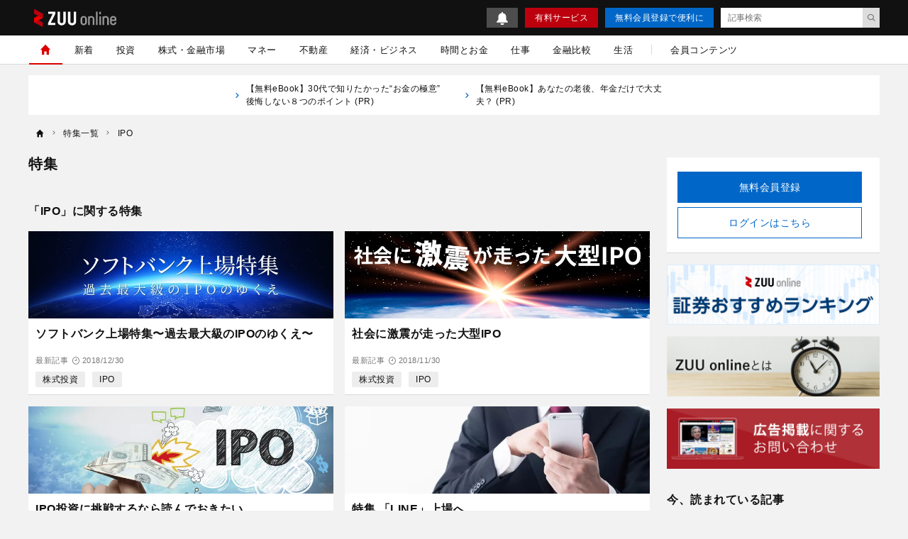

--- FILE ---
content_type: text/html; charset=UTF-8
request_url: https://zuuonline.com/features/tags/ipo
body_size: 14879
content:
<!DOCTYPE html><html lang="ja"><head prefix="og: http://ogp.me/ns# fb: http://ogp.me/ns/fb# article: http://ogp.me/ns/article#"><style>.async-hide {opacity: 0 !important}</style><script type="text/javascript">
(function (a, s, y, n, c, h, i, d, e) {
s.className += ' ' + y;
    h.end = i = function () { s.className = s.className.replace(RegExp(' ?' + y), '') };
    (a[n] = a[n] || []).hide = h; setTimeout(function () { i(); h.end = null }, c);
})(window, document.documentElement, 'async-hide', 'dataLayer', 4000, { 'GTM-N8RMNFT': true });
</script><script type="text/javascript">
(function(w,d,s,l,i){w[l]=w[l]||[];w[l].push({'gtm.start':new Date().getTime(),event:'gtm.js'});var f=d.getElementsByTagName(s)[0],j=d.createElement(s),dl=l!='dataLayer'?'&l='+l:'';j.async=true;j.src='https://www.googletagmanager.com/gtm.js?id='+i+dl;f.parentNode.insertBefore(j,f);})(window,document,'script','dataLayer','GTM-N8RMNFT');
</script><meta charset="utf-8"><meta http-equiv="X-UA-Compatible" content="IE=edge"><meta http-equiv="x-dns-prefetch-control" content="on"><meta name="viewport" content="width=device-width,initial-scale=1"><meta name="description" content="タグ「IPO」の記事一覧です。 |1ページ目"><meta name="keywords" content="ZUU online,ズー,経済,金融,株式,為替,富裕層,資産運用,保険,不動産,相続,事業承継,海外移住,ZOO,ZUU,IPO"><meta name="author" content="ZUU online 編集部"><meta name="referrer" content="no-referrer-when-downgrade"><meta property="fb:app_id" content="103648830348049"><meta property="fb:pages" content="268873869898517"><meta property="og:type" content="article"><meta property="og:site_name" content="ZUU online"><meta property="og:title" content="タグ「IPO」の記事一覧 | ZUU online"><meta property="og:url" content="https://zuuonline.com/tags/ipo"><meta property="og:image" content="https://cdn.zuuonline.com/assets/images/ogp.jpg"><meta property="og:description" content="タグ「IPO」の記事一覧です。 |1ページ目"><meta name="twitter:card" content="summary_large_image"><meta name="twitter:site" content="ZUU online"><meta name="twitter:creator" content="ZUU online 編集部"><meta name="twitter:title" content="タグ「IPO」の記事一覧 | ZUU online"><meta name="twitter:description" content="タグ「IPO」の記事一覧です。 |1ページ目"><meta name="twitter:image:src" content="https://cdn.zuuonline.com/assets/images/ogp.jpg"><link rel="alternate" type="application/rss+xml" title="RSS" href="/rss/"><title>タグ「IPO」の記事一覧 | ZUU online</title><meta name="robots" content="index, follow"><link rel="preload" as="font" type="font/woff2" crossorigin="anonymous" href="https://cdn.zuuonline.com/assets/fonts/iconfonts.woff2?73b9ad34fcc1fc1be26001cba70a0a59"><link rel="apple-touch-icon" sizes="180x180" href="https://cdn.zuuonline.com/assets/icons/apple-touch-icon.png"><link rel="icon" type="image/png" sizes="32x32" href="https://cdn.zuuonline.com/assets/icons/favicon-32x32.png"><link rel="icon" type="image/png" sizes="16x16" href="https://cdn.zuuonline.com/assets/icons/favicon-16x16.png"><link rel="shortcut icon" type="image/x-icon" href="https://cdn.zuuonline.com/assets/icons/favicon.ico"><link rel="manifest" href="https://cdn.zuuonline.com/assets/icons/manifest.json"><link rel="mask-icon" href="https://cdn.zuuonline.com/assets/icons/safari-pinned-tab.svg" color="#ed0000"><meta name="msapplication-TileColor" content="#ffffff"><meta name="msapplication-TileImage" content="https://cdn.zuuonline.com/assets/icons/mstile-144x144.png"><meta name="msapplication-config" content="https://cdn.zuuonline.com/assets/icons/browserconfig.xml"><meta name="theme-color" content="#ffffff"><script type="text/javascript">

window.ace = JSON.parse("{\"appVersion\":\"\",\"isAndroid\":false,\"isAndroidApp\":false,\"isApp\":false,\"isGoogleBot\":false,\"isIOS\":false,\"isIPad\":false,\"isIPhone\":false,\"isIosApp\":false,\"isMobile\":false,\"isTablet\":false}");


var aceDispatcher = {
  data: [],
  add: function(s, arg) {
    aceDispatcher.data.push(
      {name: s, value: arg}
    );
  },
};
window.aceDispatcher = aceDispatcher;


window.aceDispatcher.add('getUserDevice', JSON.parse("{\"appVersion\":\"\",\"isAndroid\":false,\"isAndroidApp\":false,\"isApp\":false,\"isGoogleBot\":false,\"isIOS\":false,\"isIPad\":false,\"isIPhone\":false,\"isIosApp\":false,\"isMobile\":false,\"isTablet\":false}"));
</script><link href="https://cdn.zuuonline.com/assets/css/app.css?e731375ffaf5aad762f5e85081a579356100a73e" rel="stylesheet" type="text/css"> <script type="text/javascript" src="https://ats-wrapper.privacymanager.io/ats-modules/c33c0a88-858e-41c6-b5a5-696257143a65/ats.js"></script></head><body id="zuuonline"><noscript><iframe src="https://www.googletagmanager.com/ns.html?id=GTM-N8RMNFT" height="0" width="0" style="display:none;visibility:hidden"></iframe></noscript><div class="l-container"><header class="header-section js-header"><div class="inner"><div id="brand_logo" class="brandLogo"><a href="https://zuuonline.com/"><img src="https://cdn.zuuonline.com/assets/images/media_logo.svg" alt="ZUU online" width="116" height="25"><span class="_screenreader">ZUU online</span></a></div><button id="header_hamburger" class="header-hamburger-button js-menu-button _show-dt" type="button"><i class="icons-close close"></i><i class="icons-hamburger hamburger"></i></button><div class="btn-small-list"><a id="zo_header_small_bell" class="btn-small-bell" href="/notifications"><img src="https://cdn.zuuonline.com/assets/images/icon_bell.svg" alt="お知らせ"></a><a id="zo_header_guide_paid_service" class="btn-small -primary _hidden-dt" href="/members">有料サービス</a><a id="zo_header_free_registration" class="btn-small -secondary" href="/auth/signup">無料会員登録で便利に</a><form class="header-article-search" action="/articles/search" method="GET" autocomplete="off"><input type="text" name="q" placeholder="記事検索" value=""><button id="btn_search_submit" type="submit"><i class="icons-search"></i></button></form></div></div></header><div class="overlay-search-box js-overlay-search-box"><div class="inner"><form class="header-search-box" action="/articles/search" method="GET" autocomplete="off"><input class="input" type="text" name="q" placeholder="キーワードを入力" value=""><button class="button" type="submit"><i class="icons-search"></i></button></form></div></div><nav class="global-navigation js-global-navigation"><div class="fixedBox"><div class="wrapper"><ul class="global-navigation-categories -root"><li class="heading _show-dt"><div class="btn-small-list -sp"><a id="zo_header_pay_registration" class="btn-small -primary -members" href="/members">有料サービス</a><a id="authLoginMobile" class="btn-small -secondary" href="/auth/login">ログイン</a></div></li><li class="heading searchbox"><form class="_mb-24 hbgmenu" action="/articles/search" method="GET" autocomplete="off"><div class="search-box"><input name="q" type="text" size="1" placeholder="キーワードを入力" value=""><button type="submit" size="1"><i class="icons-search"></i></button></div></form></li>
<li class="category -home -single _hidden-dt -active"> <a id="globalNavigationHome" class="link" href="/"> <i class="icons-home"></i> <i class="icons-chevron-right _show-dt"></i> </a></li>
<li class="category"> <a id="globalNavigationNew" class="link" href="/index/new">新着</a></li>
<li class="class _show-dt">カテゴリ</li>
<li class="category"> <a id="globalNavigationInvestment" class="link" href="/categories/investment">投資</a>
<div class="categories">
<ul class="global-navigation-categories -children">
    <li class="category"><a id="globalNavigationInvestmentStart" class="link" href="/categories/investment-start">投資始め方</a></li>
    <li class="category"><a id="globalNavigationInvestmentBasic" class="link" href="/categories/investment-basic">投資初心者</a></li>
    <li class="category"><a id="globalNavigationInvestmentColumn" class="link" href="/categories/investment-column">市況</a></li>
</ul>
</div>
</li>
<li class="category"> <a id="globalNavigationMarket" class="link" href="/categories/market">株式・金融市場</a>
<div class="categories">
<ul class="global-navigation-categories -children">
    <li class="category"><a id="globalNavigationMarketZuuNews" class="link" href="/categories/zuu-news">ニュース</a>
    </li>
    <li class="category"><a id="globalNavigationMarketOutlook" class="link" href="/categories/market-outlook">株式相場・株式レポート</a></li>
    <li class="category"><a id="globalNavigationMarketAnalysis" class="link" href="/categories/market-analysis">株価・株式市場</a></li>
</ul>
</div>
</li>
<li class="category"> <a id="globalNavigationWealthManagement" class="link" href="/categories/wealth-management">マネー</a>
<div class="categories">
<ul class="global-navigation-categories -children">
    <li class="category"><a id="globalNavigationWealthManagementMoneyValue" class="link" href="/categories/money-value">節約・節税・株式優待</a></li>
    <li class="category"><a id="globalNavigationWealthManagementLoan" class="link" href="/categories/loan">住宅ローン・カードローン</a></li>
    <li class="category"><a id="globalNavigationWealthManagementMoneyPrepare" class="link" href="/categories/money-prepare">年金、退職金、保険</a></li>
    <li class="category"><a id="globalNavigationWealthManagementSouzoku" class="link" href="/categories/souzoku">遺産相続・事業承継</a></li>
    <li class="category"><a id="globalNavigationWealthManagementMoneySave" class="link" href="/categories/money-save">貯金・クレジットカード</a></li>
    <li class="category"><a id="globalNavigationWealthManagementIncomeDeducation" class="link" href="/categories/income-deduction">所得控除</a></li>
</ul>
</div>
</li>
<li class="category"> <a id="globalNavigationProperty" class="link" href="/categories/property">不動産</a>
<div class="categories">
<ul class="global-navigation-categories -children">
    <li class="category"><a id="globalNavigationPropertyRealestateTrade" class="link" href="/categories/realestate-trade">戸建・マンション</a></li>
    <li class="category"><a id="globalNavigationPropertyRealestateInvestment" class="link" href="/categories/realestate-investment">不動産投資</a></li>
    <li class="category"><a id="globalNavigationPropertyOverseasRealEstate" class="link" href="/categories/overseas-real-estate">海外不動産投資</a></li>
</ul>
</div>
</li>
<li class="category"> <a id="globalNavigationBusinessEconomy" class="link" href="/categories/business-economy">経済・ビジネス</a>
<div class="categories">
<ul class="global-navigation-categories -children">
    <li class="category"><a id="globalNavigationBusinessEconomyJapan" class="link" href="/categories/japan">日本経済</a></li>
    <li class="category"><a id="globalNavigationBusinessEconomyChinaKorea" class="link" href="/categories/china-korea">中国経済</a></li>
    <li class="category"><a id="globalNavigationBusinessEconomyEuropeUsa" class="link" href="/categories/europe-usa">欧米</a></li>
    <li class="category"><a id="globalNavigationBusinessEconomyWorld" class="link" href="/categories/world">世界経済</a></li>
    <li class="category"><a id="globalNavigationBusinessEconomyRealEstateTech" class="link" href="/categories/real-estate-tech">不動産テック</a></li>
    <li class="category"><a id="globalNavigationBusinessEconomyFintech" class="link" href="/categories/fintech">FinTech</a></li>
</ul>
</div>
</li>
<li class="category -single"> <a id="globalNavigationTime" class="link" href="/categories/time">時間とお金</a></li>
<li class="category"> <a id="globalNavigation" class="link" href="/categories/career">仕事</a>
<div class="categories">
<ul class="global-navigation-categories -children">
    <li class="category"><a id="globalNavigationTimeCareerWorkplace" class="link" href="/categories/career-workplace">職場</a></li>
    <li class="category"><a id="globalNavigationTimeCareerChange" class="link" href="/categories/career-change">転職</a></li>
    <li class="category"><a id="globalNavigationTimeCareerEducation" class="link" href="/categories/career-education">教育</a></li>
    <li class="category"><a id="globalNavigationTimeCareerGlobal" class="link" href="/categories/career-global">海外</a></li>
</ul>
</div>
</li>
<li class="category"> <a id="globalNavigationMarket" class="link" href="/finance-comparison/securities">金融比較</a>
<div class="categories">
<ul class="global-navigation-categories -children">
    <li class="category"><a id="globalNavigationFdbSecaccount" class="link" href="/finance-comparison/securities">証券口座</a></li>
</ul>
</div>
</li>
<li class="category"> <a id="globalNavigationExecutiveLife" class="link" href="/categories/executive-life">生活</a>
<div class="categories">
<ul class="global-navigation-categories -children">
    <li class="category"><a id="globalNavigationExecutiveLifeLifeCulture" class="link" href="/categories/life-culture">文化</a></li>
    <li class="category"><a id="globalNavigationExecutiveLifePeople" class="link" href="/categories/people">人材</a></li>
    <li class="category"><a id="globalNavigationExecutiveLifeHealthCare" class="link" href="/categories/health-care">健康</a></li>
</ul>
</div>
</li><!-- 現状セミナーを開催しておらず、コンテンツのない動線があることがUX的に良くないため、非表示 --><!-- li.partition._hidden-dt --><!-- li.category.seminar --><!--   a#globalNavigationSearchSeminar.link href="/seminars" セミナーを探す

--><li class="partition _hidden-dt"></li><li class="category -single"><a id="globalNavigationMemberContent" class="link" href="/members/standard">会員コンテンツ</a></li><li class="class _show-dt">ヘルプ</li><li class="category _show-dt"><a class="link notice" href="/notifications">お知らせ<span class="badge badge-new">NEW</span></a></li><li class="category _show-dt"><a class="link" href="/contents/help">ヘルプ</a></li><li class="category _show-dt"><a class="link" href="/contact">お問い合わせ</a></li><li class="social _show-dt"><ul class="social-buttons -large"><li class="button"><a class="link" href="https://www.facebook.com/zuuonline"><i class="icons-facebook"></i></a></li><li class="button"><a class="link" href="https://twitter.com/ZUU_ONLINE"><i class="icons-twitter"></i></a></li><li class="button"><a class="link" href="http://feedly.com/i/subscription/feed/http://zuuonline.com/feed"><i class="icons-feedly"></i></a></li><li class="button"><a class="link" href="https://line.me/R/ti/p/%40oa-zuuonline"><i class="icons-line"></i></a></li></ul></li></ul></div></div></nav><div class="global-navigation-space"></div><ul class="text-links">


<li class="_hidden-ls">
      <a href="https://dear-reicious-online.jp/contents/ebook01?utm_source=text">
<i class="icons-chevron-right"></i>【無料eBook】30代で知りたかった“お金の極意” 後悔しない８つのポイント (PR) 
　　</a>
</li>

<li class="_hidden-ls">
      <a href="https://dear-reicious-online.jp/contents/ebook04?utm_source=text">
<i class="icons-chevron-right"></i>【無料eBook】あなたの老後、年金だけで大丈夫？ (PR) 
　　</a>
</li>

</ul><ol class="breadcrumb-navigation" itemscope itemtype="http://schema.org/BreadcrumbList"><li class="crumb" itemprop="itemListElement" itemscope itemtype="http://schema.org/ListItem"><a itemprop="item" href="/"><i class="icons-home"></i><div class="home" itemprop="name">TOP</div></a><meta itemprop="position" content="1"></li><li class="crumb " itemprop="itemListElement" itemscope itemtype="http://schema.org/ListItem"><i class="icons-chevron-right"></i><a itemprop="item" href="/features"><span itemprop="name">特集一覧</span></a><meta itemprop="position" content="2"></li><li class="crumb " itemprop="itemListElement" itemscope itemtype="http://schema.org/ListItem"><i class="icons-chevron-right"></i><a itemprop="item" href="/features/tags/ipo"><span itemprop="name">IPO</span></a><meta itemprop="position" content="3"></li></ol><div class="l-wrap"><div class="l-main"><main><div class="page-header"><h1 class="pageTitle">特集</h1></div><section><h2 class="heading-text">「IPO」に関する特集</h2><div class="title-list has-info"><article class="card-box"><a class="inner" href="/features/softbank-ipo"><div class="thumbnail"><img class="lazy" src="[data-uri]" data-src="https://cdn.zuuonline.com/770/220/QKXWaAEuHsNiQfvWXJdPOVBghaFxkZDW/0b05a0d8-1936-47cd-b903-d410633d3613.jpg" width="770" height="220" alt="ソフトバンク上場特集〜過去最大級のIPOのゆくえ〜" /></div><div class="body"><h2 class="title">ソフトバンク上場特集〜過去最大級のIPOのゆくえ〜</h2><div class="article-info-list"><div class="lastarticle"><i class="icons-time"></i>2018/12/30</div></div><div class="tag-list"><a class="tag" href="/features/tags/stock-investment">株式投資</a><a class="tag" href="/features/tags/ipo">IPO</a></div></div></a></article><article class="card-box"><a class="inner" href="/features/large-ipos"><div class="thumbnail"><img class="lazy" src="[data-uri]" data-src="https://cdn.zuuonline.com/770/220/PDbECTiPsukCChnppYdjQfbiiFYZLRVV/ce9159ba-19ca-4012-8140-6ba6462cd6db.jpg" width="770" height="220" alt="社会に激震が走った大型IPO" /></div><div class="body"><h2 class="title">社会に激震が走った大型IPO</h2><div class="article-info-list"><div class="lastarticle"><i class="icons-time"></i>2018/11/30</div></div><div class="tag-list"><a class="tag" href="/features/tags/stock-investment">株式投資</a><a class="tag" href="/features/tags/ipo">IPO</a></div></div></a></article><article class="card-box"><a class="inner" href="/features/feature-ipo"><div class="thumbnail"><img class="lazy" src="[data-uri]" data-src="https://cdn.zuuonline.com/770/220/RieJNyUGGfHrUAcoevxwQTFAVArMuPmi/30921e3d-9fc5-482b-8c5f-bed493a5afd0.png" width="770" height="220" alt="IPO投資に挑戦するなら読んでおきたい" /></div><div class="body"><h2 class="title">IPO投資に挑戦するなら読んでおきたい</h2><div class="article-info-list"><div class="lastarticle"><i class="icons-time"></i>2018/04/24</div></div><div class="tag-list"><a class="tag" href="/features/tags/stock-investment">株式投資</a><a class="tag" href="/features/tags/ipo">IPO</a></div></div></a></article><article class="card-box"><a class="inner" href="/features/line-category"><div class="thumbnail"><img class="lazy" src="[data-uri]" data-src="https://cdn.zuuonline.com/770/220/LaPGIpRCGVvNmldGCUPWUovjGKLwRtEk/f284814a-c545-4cfc-ad67-8c6f8965596a.png" width="770" height="220" alt="LINE上場へ" /></div><div class="body"><h2 class="title">特集 「LINE」上場へ</h2><div class="article-info-list"><div class="lastarticle"><i class="icons-time"></i>2016/07/15</div></div><div class="tag-list"><a class="tag" href="/features/tags/ipo">IPO</a></div></div></a></article><article class="card-box"><a class="inner" href="/features/feature-linecorp-ipo"><div class="thumbnail"><img class="lazy" src="[data-uri]" data-src="https://cdn.zuuonline.com/770/220/quCagMYIXRWPWnqaaqcMmWuqbQKCJhMC/02518996-01d6-4b8d-b4b4-d251022c3655.png" width="770" height="220" alt="ZUU online" /></div><div class="body"><h2 class="title">LINE上場</h2><div class="article-info-list"><div class="lastarticle"><i class="icons-time"></i>2016/07/15</div></div><div class="tag-list"><a class="tag" href="/features/tags/ipo">IPO</a></div></div></a></article></div></section><nav class="pager-box"><ul class="pager-navigation"><li class="item -active"><a href="/features/tags/ipo">1</a></li></ul></nav><div class="heading-text">特集をタグから探す</div><div class="tag-list search-tag"><a class="tag" href="/features/tags/wealthy-class">富裕層</a><a class="tag" href="/features/tags/stock-investment">株式投資</a><a class="tag" href="/features/tags/interview">インタビュー</a><a class="tag" href="/features/tags/business-cap">「事業資本」</a><a class="tag" href="/features/tags/famous-investors">著名投資家</a><a class="tag" href="/features/tags/human-capital">「人的資本」</a><a class="tag" href="/features/tags/china">中国</a><a class="tag" href="/features/tags/real-estate-investment">不動産投資</a><a class="tag" href="/features/tags/technology">テクノロジー</a><a class="tag" href="/features/tags/tax-payment-and-saving">納税・節税</a><a class="tag" href="/features/tags/finance-cap">「金融資本」</a><a class="tag" href="/features/tags/expert-interview">専門家インタビュー</a><a class="tag" href="/features/tags/life">ライフ</a><a class="tag" href="/features/tags/loan">ローン</a><a class="tag" href="/features/tags/market">マーケット</a><a class="tag" href="/features/tags/retirement-funds">老後資金</a><a class="tag" href="/features/tags/covid_19">新型コロナウイルス</a><a class="tag" href="/features/tags/inheritance">相続</a><a class="tag" href="/features/tags/america">アメリカ</a><a class="tag" href="/features/tags/brand-selection">銘柄選び</a></div><section><div class="h3 h3-index">今、読まれている記事</div><div class="access-ranking-panel js-access-ranking-panel"><div class="access-ranking-panel-tabs"><button class="tab" data-js-target="Daily">DAILY</button><button class="tab" data-js-target="Weekly">WEEKLY</button><button class="tab" data-js-target="Monthly">MONTHLY</button></div><div class="access-ranking-panel-article-list" data-js-name="Daily"><div class="card-list"><div class="card-box"><a class="inner" href="/archives/300604"><div class="thumbnail"><img class="lazy" src="[data-uri]" data-src="https://prd-cdn-zuuonline.storage.googleapis.com/images/oRlOyJsmyfRXprZBlGOjxGeRbdJszEGt/e934fcd6-50c7-4941-a44a-242f523772d7.jpg"><div class="rank -rank-1">1</div></div><div class="body"><h3 class="title">【20世紀名車】初代セリカの最後を飾った限定車。アメリカンな味わいと豪快な走りが融合した「ブラックセリカ」の魅力世界</h3><div class="article-info-list"><div class="datetime"><i class="icons-time"></i>2026/01/21</div></div></div></a></div><div class="card-box"><a class="inner" href="/archives/300649"><div class="thumbnail"><img class="lazy" src="[data-uri]" data-src="https://prd-cdn-zuuonline.storage.googleapis.com/images/fYZuJrTItHKaqLFUlHrdPficiqjqwshq/70909e59-2780-4f5d-bd94-a955cf31c42f.jpg"><div class="rank -rank-2">2</div></div><div class="body"><h3 class="title">日産がエクストレイルNISMOのパワートレインを搭載した「オーラNISMO RSコンセプト」を東京オートサロン2026で初公開</h3><div class="article-info-list"><div class="datetime"><i class="icons-time"></i>2026/01/27</div></div></div></a></div><div class="card-box"><a class="inner" href="/archives/300676"><div class="thumbnail"><img class="lazy" src="[data-uri]" data-src="https://prd-cdn-zuuonline.storage.googleapis.com/images/SRGlDVZsFLlyqGewRlMrdnsdzxJwUxVy/29e68bf5-1205-4e20-8e0c-86ceaf007271.png"><div class="rank -rank-3">3</div></div><div class="body"><h3 class="title">決算発表シーズン到来！上方修正期待銘柄10選 ―― 日本株投資戦略</h3><div class="article-info-list"><div class="datetime"><i class="icons-time"></i>2026/01/27</div></div></div></a></div><div class="card-box"><a class="inner" href="/archives/300508"><div class="thumbnail"><img class="lazy" src="[data-uri]" data-src="https://prd-cdn-zuuonline.storage.googleapis.com/images/AvAwsviaRDFdVVSvDCPfSxbAjLNntcVQ/c411608c-3ddd-4b10-ad9b-cdda38f79970.jpg"><div class="rank -rank-4">4</div></div><div class="body"><h3 class="title">付箋の貼り方でわかる仕事の速さの正体</h3><div class="article-info-list"><div class="datetime"><i class="icons-time"></i>2026/01/24</div></div></div></a></div><div class="card-box"><a class="inner" href="/archives/300586"><div class="thumbnail"><img class="lazy" src="[data-uri]" data-src="https://prd-cdn-zuuonline.storage.googleapis.com/images/DiamItwBZZNhztkHAYWqsRrIVMBNqiuU/93e01ea1-827c-4c78-8fb2-ca0cfe2993ca.jpg"><div class="rank -rank-5">5</div></div><div class="body"><h3 class="title">なぜ人は紙を刷ってしまうのか、ペーパーレスが進まない本当の原因</h3><div class="article-info-list"><div class="datetime"><i class="icons-time"></i>2026/01/29</div></div></div></a></div></div><div class="card-list"><div class="card-box"><a class="inner" href="/archives/300606"><div class="thumbnail"><img class="lazy" src="[data-uri]" data-src="https://prd-cdn-zuuonline.storage.googleapis.com/images/kAUqggRUJDaUIYabTMqKgqOormIgcFPB/63407426-1e7a-40ae-9435-582031725d8c.jpg"><div class="rank -rank-6">6</div></div><div class="body"><h3 class="title">【2026気になるクルマ】ジャストサイズの「本格ヨンク」誕生。トヨタ・ランドクルーザーFJは2.7リッターエンジンとラダーフレームでタフさを追求</h3><div class="article-info-list"><div class="datetime"><i class="icons-time"></i>2026/01/23</div></div></div></a></div><div class="card-box"><a class="inner" href="/archives/300652"><div class="thumbnail"><img class="lazy" src="[data-uri]" data-src="https://prd-cdn-zuuonline.storage.googleapis.com/images/daZsMGfCYVijlvzKuZulJhRgXAIENZBY/ce13bdd5-8ce6-41cc-8403-7d23c472a259.jpg"><div class="rank -rank-7">7</div></div><div class="body"><h3 class="title">ケータハムはEVスポーツカー「プロジェクトV」の最新プロトタイプを、モーガンは新型フラッグシップモデルの「スーパースポーツ」を東京オートサロン2026で披露</h3><div class="article-info-list"><div class="datetime"><i class="icons-time"></i>2026/01/30</div></div></div></a></div><div class="card-box"><a class="inner" href="/archives/300651"><div class="thumbnail"><img class="lazy" src="[data-uri]" data-src="https://prd-cdn-zuuonline.storage.googleapis.com/images/XRSsxCRqxayPSwVWqJDHkmVfYvynnrtQ/0379998b-552d-40ed-8e7f-9e798b07de31.jpg"><div class="rank -rank-8">8</div></div><div class="body"><h3 class="title">Stellantisジャパンは東京オートサロン2026でプジョー、シトロエン、DSオートモビルの日本初公開モデルを出展</h3><div class="article-info-list"><div class="datetime"><i class="icons-time"></i>2026/01/29</div></div></div></a></div><div class="card-box"><a class="inner" href="/archives/300685"><div class="thumbnail"><img class="lazy" src="[data-uri]" data-src="https://prd-cdn-zuuonline.storage.googleapis.com/images/TeOsSDjKcMjRJIBexKRAVibjgwDIpcTQ/4b1ca1d9-0bdc-45fa-824c-cc4251994001.jpg"><div class="rank -rank-9">9</div></div><div class="body"><h3 class="title">米ドル／円 ―― 156円台157円台辺りまで戻した場合は積極的に戻り売りから入りたいと考えている</h3><div class="article-info-list"><div class="datetime"><i class="icons-time"></i>2026/01/27</div></div></div></a></div><div class="card-box"><a class="inner" href="/archives/300506"><div class="thumbnail"><img class="lazy" src="[data-uri]" data-src="https://prd-cdn-zuuonline.storage.googleapis.com/images/TsmXTfwyaYzVbyIFUaNgymJRhzPIbKZm/c2cbc94c-edcf-4709-878b-dbce925e18bb.jpg"><div class="rank -rank-10">10</div></div><div class="body"><h3 class="title">同じミスを繰り返さない人が使っている魔法の一言</h3><div class="article-info-list"><div class="datetime"><i class="icons-time"></i>2026/01/22</div></div></div></a></div></div></div><div class="access-ranking-panel-article-list" data-js-name="Weekly"><div class="card-list"><div class="card-box"><a class="inner" href="/archives/300604"><div class="thumbnail"><img class="lazy" src="[data-uri]" data-src="https://prd-cdn-zuuonline.storage.googleapis.com/images/oRlOyJsmyfRXprZBlGOjxGeRbdJszEGt/e934fcd6-50c7-4941-a44a-242f523772d7.jpg"><div class="rank -rank-1">1</div></div><div class="body"><h3 class="title">【20世紀名車】初代セリカの最後を飾った限定車。アメリカンな味わいと豪快な走りが融合した「ブラックセリカ」の魅力世界</h3><div class="article-info-list"><div class="datetime"><i class="icons-time"></i>2026/01/21</div></div></div></a></div><div class="card-box"><a class="inner" href="/archives/300676"><div class="thumbnail"><img class="lazy" src="[data-uri]" data-src="https://prd-cdn-zuuonline.storage.googleapis.com/images/SRGlDVZsFLlyqGewRlMrdnsdzxJwUxVy/29e68bf5-1205-4e20-8e0c-86ceaf007271.png"><div class="rank -rank-2">2</div></div><div class="body"><h3 class="title">決算発表シーズン到来！上方修正期待銘柄10選 ―― 日本株投資戦略</h3><div class="article-info-list"><div class="datetime"><i class="icons-time"></i>2026/01/27</div></div></div></a></div><div class="card-box"><a class="inner" href="/archives/300649"><div class="thumbnail"><img class="lazy" src="[data-uri]" data-src="https://prd-cdn-zuuonline.storage.googleapis.com/images/fYZuJrTItHKaqLFUlHrdPficiqjqwshq/70909e59-2780-4f5d-bd94-a955cf31c42f.jpg"><div class="rank -rank-3">3</div></div><div class="body"><h3 class="title">日産がエクストレイルNISMOのパワートレインを搭載した「オーラNISMO RSコンセプト」を東京オートサロン2026で初公開</h3><div class="article-info-list"><div class="datetime"><i class="icons-time"></i>2026/01/27</div></div></div></a></div><div class="card-box"><a class="inner" href="/archives/300508"><div class="thumbnail"><img class="lazy" src="[data-uri]" data-src="https://prd-cdn-zuuonline.storage.googleapis.com/images/AvAwsviaRDFdVVSvDCPfSxbAjLNntcVQ/c411608c-3ddd-4b10-ad9b-cdda38f79970.jpg"><div class="rank -rank-4">4</div></div><div class="body"><h3 class="title">付箋の貼り方でわかる仕事の速さの正体</h3><div class="article-info-list"><div class="datetime"><i class="icons-time"></i>2026/01/24</div></div></div></a></div><div class="card-box"><a class="inner" href="/archives/300685"><div class="thumbnail"><img class="lazy" src="[data-uri]" data-src="https://prd-cdn-zuuonline.storage.googleapis.com/images/TeOsSDjKcMjRJIBexKRAVibjgwDIpcTQ/4b1ca1d9-0bdc-45fa-824c-cc4251994001.jpg"><div class="rank -rank-5">5</div></div><div class="body"><h3 class="title">米ドル／円 ―― 156円台157円台辺りまで戻した場合は積極的に戻り売りから入りたいと考えている</h3><div class="article-info-list"><div class="datetime"><i class="icons-time"></i>2026/01/27</div></div></div></a></div></div><div class="card-list"><div class="card-box"><a class="inner" href="/archives/300653"><div class="thumbnail"><img class="lazy" src="[data-uri]" data-src="https://prd-cdn-zuuonline.storage.googleapis.com/images/RAVenTEdawBYaFJMVVuzQYofBQfWKjFr/e7d46cd9-0cfe-42f9-b98c-ddeba0913a9e.jpg"><div class="rank -rank-6">6</div></div><div class="body"><h3 class="title">最低賃金の全国平均額は大幅上昇、引き上げ傾向は今後も継続</h3><div class="article-info-list"><div class="datetime"><i class="icons-time"></i>2026/01/27</div></div></div></a></div><div class="card-box"><a class="inner" href="/archives/300716"><div class="thumbnail"><img class="lazy" src="[data-uri]" data-src="https://prd-cdn-zuuonline.storage.googleapis.com/images/EBQOvlYyVNcgLwpcJZWrSrnNuXjIMhiA/aa0a7219-85b4-40f5-9da4-4e0199ca2eb2.jpg"><div class="rank -rank-7">7</div></div><div class="body"><h3 class="title">米ドル／円 ―― 152円台では押し目買いが入る公算が大きいだろう</h3><div class="article-info-list"><div class="datetime"><i class="icons-time"></i>2026/01/29</div></div></div></a></div><div class="card-box"><a class="inner" href="/archives/300606"><div class="thumbnail"><img class="lazy" src="[data-uri]" data-src="https://prd-cdn-zuuonline.storage.googleapis.com/images/kAUqggRUJDaUIYabTMqKgqOormIgcFPB/63407426-1e7a-40ae-9435-582031725d8c.jpg"><div class="rank -rank-8">8</div></div><div class="body"><h3 class="title">【2026気になるクルマ】ジャストサイズの「本格ヨンク」誕生。トヨタ・ランドクルーザーFJは2.7リッターエンジンとラダーフレームでタフさを追求</h3><div class="article-info-list"><div class="datetime"><i class="icons-time"></i>2026/01/23</div></div></div></a></div><div class="card-box"><a class="inner" href="/archives/300586"><div class="thumbnail"><img class="lazy" src="[data-uri]" data-src="https://prd-cdn-zuuonline.storage.googleapis.com/images/DiamItwBZZNhztkHAYWqsRrIVMBNqiuU/93e01ea1-827c-4c78-8fb2-ca0cfe2993ca.jpg"><div class="rank -rank-9">9</div></div><div class="body"><h3 class="title">なぜ人は紙を刷ってしまうのか、ペーパーレスが進まない本当の原因</h3><div class="article-info-list"><div class="datetime"><i class="icons-time"></i>2026/01/29</div></div></div></a></div><div class="card-box"><a class="inner" href="/archives/300506"><div class="thumbnail"><img class="lazy" src="[data-uri]" data-src="https://prd-cdn-zuuonline.storage.googleapis.com/images/TsmXTfwyaYzVbyIFUaNgymJRhzPIbKZm/c2cbc94c-edcf-4709-878b-dbce925e18bb.jpg"><div class="rank -rank-10">10</div></div><div class="body"><h3 class="title">同じミスを繰り返さない人が使っている魔法の一言</h3><div class="article-info-list"><div class="datetime"><i class="icons-time"></i>2026/01/22</div></div></div></a></div></div></div><div class="access-ranking-panel-article-list" data-js-name="Monthly"><div class="card-list"><div class="card-box"><a class="inner" href="/archives/300604"><div class="thumbnail"><img class="lazy" src="[data-uri]" data-src="https://prd-cdn-zuuonline.storage.googleapis.com/images/oRlOyJsmyfRXprZBlGOjxGeRbdJszEGt/e934fcd6-50c7-4941-a44a-242f523772d7.jpg"><div class="rank -rank-1">1</div></div><div class="body"><h3 class="title">【20世紀名車】初代セリカの最後を飾った限定車。アメリカンな味わいと豪快な走りが融合した「ブラックセリカ」の魅力世界</h3><div class="article-info-list"><div class="datetime"><i class="icons-time"></i>2026/01/21</div></div></div></a></div><div class="card-box"><a class="inner" href="/archives/300508"><div class="thumbnail"><img class="lazy" src="[data-uri]" data-src="https://prd-cdn-zuuonline.storage.googleapis.com/images/AvAwsviaRDFdVVSvDCPfSxbAjLNntcVQ/c411608c-3ddd-4b10-ad9b-cdda38f79970.jpg"><div class="rank -rank-2">2</div></div><div class="body"><h3 class="title">付箋の貼り方でわかる仕事の速さの正体</h3><div class="article-info-list"><div class="datetime"><i class="icons-time"></i>2026/01/24</div></div></div></a></div><div class="card-box"><a class="inner" href="/archives/300554"><div class="thumbnail"><img class="lazy" src="[data-uri]" data-src="https://prd-cdn-zuuonline.storage.googleapis.com/images/oUHZuxqzMhKHXvesYcfuyaMErMfdzvBH/6014d586-7155-4434-94e6-c471b20da8ab.jpg"><div class="rank -rank-3">3</div></div><div class="body"><h3 class="title">2026年、NISAはどう変わる ? 「新政権」で気になる税制大綱の行方</h3><div class="article-info-list"><div class="datetime"><i class="icons-time"></i>2026/01/14</div></div></div></a></div><div class="card-box"><a class="inner" href="/archives/300676"><div class="thumbnail"><img class="lazy" src="[data-uri]" data-src="https://prd-cdn-zuuonline.storage.googleapis.com/images/SRGlDVZsFLlyqGewRlMrdnsdzxJwUxVy/29e68bf5-1205-4e20-8e0c-86ceaf007271.png"><div class="rank -rank-4">4</div></div><div class="body"><h3 class="title">決算発表シーズン到来！上方修正期待銘柄10選 ―― 日本株投資戦略</h3><div class="article-info-list"><div class="datetime"><i class="icons-time"></i>2026/01/27</div></div></div></a></div><div class="card-box"><a class="inner" href="/archives/300649"><div class="thumbnail"><img class="lazy" src="[data-uri]" data-src="https://prd-cdn-zuuonline.storage.googleapis.com/images/fYZuJrTItHKaqLFUlHrdPficiqjqwshq/70909e59-2780-4f5d-bd94-a955cf31c42f.jpg"><div class="rank -rank-5">5</div></div><div class="body"><h3 class="title">日産がエクストレイルNISMOのパワートレインを搭載した「オーラNISMO RSコンセプト」を東京オートサロン2026で初公開</h3><div class="article-info-list"><div class="datetime"><i class="icons-time"></i>2026/01/27</div></div></div></a></div></div><div class="card-list"><div class="card-box"><a class="inner" href="/archives/300403"><div class="thumbnail"><img class="lazy" src="[data-uri]" data-src="https://prd-cdn-zuuonline.storage.googleapis.com/images/KcrDjMHYSmnfHFPwSAJmBtovAXCkRToS/6572aacd-4c4a-4921-91c3-8993c0ab84e8.jpg"><div class="rank -rank-6">6</div></div><div class="body"><h3 class="title">「収入と資産」の計8割が消える現実、富裕層が税務戦略を避けられない理由</h3><div class="article-info-list"><div class="datetime"><i class="icons-time"></i>2026/01/05</div></div></div></a></div><div class="card-box"><a class="inner" href="/archives/300685"><div class="thumbnail"><img class="lazy" src="[data-uri]" data-src="https://prd-cdn-zuuonline.storage.googleapis.com/images/TeOsSDjKcMjRJIBexKRAVibjgwDIpcTQ/4b1ca1d9-0bdc-45fa-824c-cc4251994001.jpg"><div class="rank -rank-7">7</div></div><div class="body"><h3 class="title">米ドル／円 ―― 156円台157円台辺りまで戻した場合は積極的に戻り売りから入りたいと考えている</h3><div class="article-info-list"><div class="datetime"><i class="icons-time"></i>2026/01/27</div></div></div></a></div><div class="card-box"><a class="inner" href="/archives/300621"><div class="thumbnail"><img class="lazy" src="[data-uri]" data-src="https://prd-cdn-zuuonline.storage.googleapis.com/images/wdlBgpQulRLVIujuwEuSHGruYZYYDvAm/eb3afee7-7892-471b-86e5-9a80d57d1259.jpg"><div class="rank -rank-8">8</div></div><div class="body"><h3 class="title">【2026年の金利と為替を読み解く】長期化する円安局面で富裕層が外貨預金で「利」を稼ぐ戦略</h3><div class="article-info-list"><div class="datetime"><i class="icons-time"></i>2026/01/21</div></div></div></a></div><div class="card-box"><a class="inner" href="/archives/300539"><div class="thumbnail"><img class="lazy" src="[data-uri]" data-src="https://prd-cdn-zuuonline.storage.googleapis.com/images/PkpNtGuzvvcKSPTDGmtlMtWjVzMbVZfx/0f348a44-54de-4209-a779-9291f71401a1.jpg"><div class="rank -rank-9">9</div></div><div class="body"><h3 class="title">“メイド・イン・USA”トヨタ車の2026年からの日本導入を検討開始</h3><div class="article-info-list"><div class="datetime"><i class="icons-time"></i>2026/01/16</div></div></div></a></div><div class="card-box"><a class="inner" href="/archives/300425"><div class="thumbnail"><img class="lazy" src="[data-uri]" data-src="https://prd-cdn-zuuonline.storage.googleapis.com/images/EMJWNuwsUNtqCbuoTPZHHfCtGKhzucrF/de9338ef-d151-4d3f-b79f-5cc9aae4fdcf.jpg"><div class="rank -rank-10">10</div></div><div class="body"><h3 class="title">ホンダが新たなヘリテージサービス「Honda Heritage Works」を2026年4月に開始すると予告</h3><div class="article-info-list"><div class="datetime"><i class="icons-time"></i>2025/12/31</div></div></div></a></div></div></div></div></section><div class="OUTBRAIN" data-src="DROP_PERMALINK_HERE" data-widget-id="TR_1"></div>
<div class="_mb-aside"><div class="OUTBRAIN" data-src="DROP_PERMALINK_HERE" data-widget-id="AR_1"></div></div>

<!-- x-lift_widget -->
<!-- div class="_XL_recommend" data-tagid="1073945582"></div -->

<div class="compact-article-list" id="smt_rec_dcmatch_3" container-id="2" page-type="recommended"></div></main></div><div class="l-aside"><aside><div class="aside-banner">
<!-- /27980561/zuu_top_right1st_responsive -->
<div id="div-gpt-ad-1506538005937-0"></div>
</div><div class="account-box"><div class="signup-box"><div class="btn-group"><a class="btn -primary" href="/auth/signup">無料会員登録</a></div><div class="btn-group -login"><a id="authLoginDesktop" class="btn -secondary" href="/auth/login">ログインはこちら</a></div></div></div><div class="aside-banner">
  <a href="https://zuuonline.com/contents/secaccount-hikaku?order=generalEvaluation&amp;sort=desc">
    <img class="lazy" src="[data-uri]" data-src="https://prd-cdn-zuuonline.storage.googleapis.com/images/atDoHKKTlascccuRWeQMbPUaSjgsOmpX/415e8d4c-8604-4346-85b5-fc6ebc133570.jpg" alt="証券おすすめランキング" width="300" height="91" style="height: auto;">
  </a>
</div>
<div class="aside-banner">
  <a href="/about">
    <img class="lazy" src="[data-uri]" data-src="https://prd-cdn-zuuonline.storage.googleapis.com/images/ymJIfwTaJDswhhzzdOohJMWryhFnbaXk/d38d2e9c-5c7c-4d66-9608-f9d99ba8fa93.png" alt="ZUU onlineとは" width="300" height="91" style="height: auto;">
  </a>
</div>
<div class="aside-banner">
  <a href="https://zuu.co.jp/inquiry_detail/id=6">
    <!--<img class="lazy" src="[data-uri]"
      data-src="https://prd-cdn-zuuonline.storage.googleapis.com/images/CdCZDsFxxaTzHtYjVFqNdHskdLIVIueh/4eace7d3-2b12-4757-a2a6-0eea25b181d6.jpg" alt="ZUU online Biz" width="300" height="91" style="height:auto;">-->
    <img class="lazy" src="[data-uri]" data-src="https://prd-cdn-zuuonline.storage.googleapis.com/images/SSLUxxZeYAwTrQKiElMkkSrYJzDPLyox/10666aaa-338d-4d4d-93c7-0a3ac56b05fc.jpg" alt="ZUU online Biz" width="300" height="91" style="height:auto;">
  </a>
</div>
<section class="_hidden-dt"><div class="h3 h3-index">今、読まれている記事</div><div class="access-ranking-panel -aside js-access-ranking-panel"><div class="access-ranking-panel-tabs"><button class="tab" data-js-target="Daily">DAILY</button><button class="tab" data-js-target="Weekly">WEEKLY</button><button class="tab" data-js-target="Monthly">MONTHLY</button></div><div class="access-ranking-panel-article-list -aside" data-js-name="Daily"><div class="card-list"><div class="card-box"><a class="inner" href="/archives/300604"><div class="thumbnail"><img class="lazy" src="[data-uri]" data-src="https://prd-cdn-zuuonline.storage.googleapis.com/images/oRlOyJsmyfRXprZBlGOjxGeRbdJszEGt/e934fcd6-50c7-4941-a44a-242f523772d7.jpg"><div class="rank -rank-1">1</div></div><div class="body"><h3 class="title">【20世紀名車】初代セリカの最後を飾った限定車。アメリカンな味わいと豪快な走りが融合した「ブラックセリカ」の魅力世界</h3><div class="article-info-list"><div class="datetime"><i class="icons-time"></i>2026/01/21</div></div></div></a></div><div class="card-box"><a class="inner" href="/archives/300649"><div class="thumbnail"><img class="lazy" src="[data-uri]" data-src="https://prd-cdn-zuuonline.storage.googleapis.com/images/fYZuJrTItHKaqLFUlHrdPficiqjqwshq/70909e59-2780-4f5d-bd94-a955cf31c42f.jpg"><div class="rank -rank-2">2</div></div><div class="body"><h3 class="title">日産がエクストレイルNISMOのパワートレインを搭載した「オーラNISMO RSコンセプト」を東京オートサロン2026で初公開</h3><div class="article-info-list"><div class="datetime"><i class="icons-time"></i>2026/01/27</div></div></div></a></div><div class="card-box"><a class="inner" href="/archives/300676"><div class="thumbnail"><img class="lazy" src="[data-uri]" data-src="https://prd-cdn-zuuonline.storage.googleapis.com/images/SRGlDVZsFLlyqGewRlMrdnsdzxJwUxVy/29e68bf5-1205-4e20-8e0c-86ceaf007271.png"><div class="rank -rank-3">3</div></div><div class="body"><h3 class="title">決算発表シーズン到来！上方修正期待銘柄10選 ―― 日本株投資戦略</h3><div class="article-info-list"><div class="datetime"><i class="icons-time"></i>2026/01/27</div></div></div></a></div><div class="card-box"><a class="inner" href="/archives/300508"><div class="thumbnail"><img class="lazy" src="[data-uri]" data-src="https://prd-cdn-zuuonline.storage.googleapis.com/images/AvAwsviaRDFdVVSvDCPfSxbAjLNntcVQ/c411608c-3ddd-4b10-ad9b-cdda38f79970.jpg"><div class="rank -rank-4">4</div></div><div class="body"><h3 class="title">付箋の貼り方でわかる仕事の速さの正体</h3><div class="article-info-list"><div class="datetime"><i class="icons-time"></i>2026/01/24</div></div></div></a></div><div class="card-box"><a class="inner" href="/archives/300586"><div class="thumbnail"><img class="lazy" src="[data-uri]" data-src="https://prd-cdn-zuuonline.storage.googleapis.com/images/DiamItwBZZNhztkHAYWqsRrIVMBNqiuU/93e01ea1-827c-4c78-8fb2-ca0cfe2993ca.jpg"><div class="rank -rank-5">5</div></div><div class="body"><h3 class="title">なぜ人は紙を刷ってしまうのか、ペーパーレスが進まない本当の原因</h3><div class="article-info-list"><div class="datetime"><i class="icons-time"></i>2026/01/29</div></div></div></a></div></div></div><div class="access-ranking-panel-article-list -aside" data-js-name="Weekly"><div class="card-list"><div class="card-box"><a class="inner" href="/archives/300604"><div class="thumbnail"><img class="lazy" src="[data-uri]" data-src="https://prd-cdn-zuuonline.storage.googleapis.com/images/oRlOyJsmyfRXprZBlGOjxGeRbdJszEGt/e934fcd6-50c7-4941-a44a-242f523772d7.jpg"><div class="rank -rank-1">1</div></div><div class="body"><h3 class="title">【20世紀名車】初代セリカの最後を飾った限定車。アメリカンな味わいと豪快な走りが融合した「ブラックセリカ」の魅力世界</h3><div class="article-info-list"><div class="datetime"><i class="icons-time"></i>2026/01/21</div></div></div></a></div><div class="card-box"><a class="inner" href="/archives/300676"><div class="thumbnail"><img class="lazy" src="[data-uri]" data-src="https://prd-cdn-zuuonline.storage.googleapis.com/images/SRGlDVZsFLlyqGewRlMrdnsdzxJwUxVy/29e68bf5-1205-4e20-8e0c-86ceaf007271.png"><div class="rank -rank-2">2</div></div><div class="body"><h3 class="title">決算発表シーズン到来！上方修正期待銘柄10選 ―― 日本株投資戦略</h3><div class="article-info-list"><div class="datetime"><i class="icons-time"></i>2026/01/27</div></div></div></a></div><div class="card-box"><a class="inner" href="/archives/300649"><div class="thumbnail"><img class="lazy" src="[data-uri]" data-src="https://prd-cdn-zuuonline.storage.googleapis.com/images/fYZuJrTItHKaqLFUlHrdPficiqjqwshq/70909e59-2780-4f5d-bd94-a955cf31c42f.jpg"><div class="rank -rank-3">3</div></div><div class="body"><h3 class="title">日産がエクストレイルNISMOのパワートレインを搭載した「オーラNISMO RSコンセプト」を東京オートサロン2026で初公開</h3><div class="article-info-list"><div class="datetime"><i class="icons-time"></i>2026/01/27</div></div></div></a></div><div class="card-box"><a class="inner" href="/archives/300508"><div class="thumbnail"><img class="lazy" src="[data-uri]" data-src="https://prd-cdn-zuuonline.storage.googleapis.com/images/AvAwsviaRDFdVVSvDCPfSxbAjLNntcVQ/c411608c-3ddd-4b10-ad9b-cdda38f79970.jpg"><div class="rank -rank-4">4</div></div><div class="body"><h3 class="title">付箋の貼り方でわかる仕事の速さの正体</h3><div class="article-info-list"><div class="datetime"><i class="icons-time"></i>2026/01/24</div></div></div></a></div><div class="card-box"><a class="inner" href="/archives/300685"><div class="thumbnail"><img class="lazy" src="[data-uri]" data-src="https://prd-cdn-zuuonline.storage.googleapis.com/images/TeOsSDjKcMjRJIBexKRAVibjgwDIpcTQ/4b1ca1d9-0bdc-45fa-824c-cc4251994001.jpg"><div class="rank -rank-5">5</div></div><div class="body"><h3 class="title">米ドル／円 ―― 156円台157円台辺りまで戻した場合は積極的に戻り売りから入りたいと考えている</h3><div class="article-info-list"><div class="datetime"><i class="icons-time"></i>2026/01/27</div></div></div></a></div></div></div><div class="access-ranking-panel-article-list -aside" data-js-name="Monthly"><div class="card-list"><div class="card-box"><a class="inner" href="/archives/300604"><div class="thumbnail"><img class="lazy" src="[data-uri]" data-src="https://prd-cdn-zuuonline.storage.googleapis.com/images/oRlOyJsmyfRXprZBlGOjxGeRbdJszEGt/e934fcd6-50c7-4941-a44a-242f523772d7.jpg"><div class="rank -rank-1">1</div></div><div class="body"><h3 class="title">【20世紀名車】初代セリカの最後を飾った限定車。アメリカンな味わいと豪快な走りが融合した「ブラックセリカ」の魅力世界</h3><div class="article-info-list"><div class="datetime"><i class="icons-time"></i>2026/01/21</div></div></div></a></div><div class="card-box"><a class="inner" href="/archives/300508"><div class="thumbnail"><img class="lazy" src="[data-uri]" data-src="https://prd-cdn-zuuonline.storage.googleapis.com/images/AvAwsviaRDFdVVSvDCPfSxbAjLNntcVQ/c411608c-3ddd-4b10-ad9b-cdda38f79970.jpg"><div class="rank -rank-2">2</div></div><div class="body"><h3 class="title">付箋の貼り方でわかる仕事の速さの正体</h3><div class="article-info-list"><div class="datetime"><i class="icons-time"></i>2026/01/24</div></div></div></a></div><div class="card-box"><a class="inner" href="/archives/300554"><div class="thumbnail"><img class="lazy" src="[data-uri]" data-src="https://prd-cdn-zuuonline.storage.googleapis.com/images/oUHZuxqzMhKHXvesYcfuyaMErMfdzvBH/6014d586-7155-4434-94e6-c471b20da8ab.jpg"><div class="rank -rank-3">3</div></div><div class="body"><h3 class="title">2026年、NISAはどう変わる ? 「新政権」で気になる税制大綱の行方</h3><div class="article-info-list"><div class="datetime"><i class="icons-time"></i>2026/01/14</div></div></div></a></div><div class="card-box"><a class="inner" href="/archives/300676"><div class="thumbnail"><img class="lazy" src="[data-uri]" data-src="https://prd-cdn-zuuonline.storage.googleapis.com/images/SRGlDVZsFLlyqGewRlMrdnsdzxJwUxVy/29e68bf5-1205-4e20-8e0c-86ceaf007271.png"><div class="rank -rank-4">4</div></div><div class="body"><h3 class="title">決算発表シーズン到来！上方修正期待銘柄10選 ―― 日本株投資戦略</h3><div class="article-info-list"><div class="datetime"><i class="icons-time"></i>2026/01/27</div></div></div></a></div><div class="card-box"><a class="inner" href="/archives/300649"><div class="thumbnail"><img class="lazy" src="[data-uri]" data-src="https://prd-cdn-zuuonline.storage.googleapis.com/images/fYZuJrTItHKaqLFUlHrdPficiqjqwshq/70909e59-2780-4f5d-bd94-a955cf31c42f.jpg"><div class="rank -rank-5">5</div></div><div class="body"><h3 class="title">日産がエクストレイルNISMOのパワートレインを搭載した「オーラNISMO RSコンセプト」を東京オートサロン2026で初公開</h3><div class="article-info-list"><div class="datetime"><i class="icons-time"></i>2026/01/27</div></div></div></a></div></div></div></div></section><section> <!--消さない-->
    <h3 class="h3 h3-index">PR</h3> <!--消さない-->
    <div class="aside-article-list -cardstyle"> <!--消さない-->
   
    <div class="card-box">
                <a class="inner" href="https://dear-reicious-online.jp/contents/ebook04?utm_source=side">
                    <div class="thumbnail">
                        <img class="lazy" src="https://cdn.zuuonline.com/768/768/fsloMsTJHRbQHiXeWTtotkppSNxWjPrh/ae8ba7cc-ec1d-49c7-81a7-059884d6b3c2.jpg" srcset="https://cdn.zuuonline.com/384/384/fsloMsTJHRbQHiXeWTtotkppSNxWjPrh/ae8ba7cc-ec1d-49c7-81a7-059884d6b3c2.jpg 384w,https://cdn.zuuonline.com/768/768/fsloMsTJHRbQHiXeWTtotkppSNxWjPrh/ae8ba7cc-ec1d-49c7-81a7-059884d6b3c2.jpg 768w" alt="老後のお金対策">
                    </div>
                    <div class="body">
                        <p class="title"> 【無料eBook】あなたの老後、年金だけで大丈夫？今から考えたい老後のお金対策</p>
                    </div>
                </a>
            </div>
    
    <div class="card-box">
                <a class="inner" href="https://dear-reicious-online.jp/contents/ebook01?utm_source=side">
                    <div class="thumbnail">
                        <img srcset="https://cdn.zuuonline.com/768/768/PNrPqLnYgWkPopoSkaqWTAeXxkffEZwf/a759c702-ebe9-4116-8249-992a22e80ebc.jpg 768w,https://cdn.zuuonline.com/384/384/PNrPqLnYgWkPopoSkaqWTAeXxkffEZwf/a759c702-ebe9-4116-8249-992a22e80ebc.jpg 384w" alt="お金の極意" class="lazy" src="https://cdn.zuuonline.com/768/768/PNrPqLnYgWkPopoSkaqWTAeXxkffEZwf/a759c702-ebe9-4116-8249-992a22e80ebc.jpg">
                    </div>
                    <div class="body">
                        <p class="title"> 【無料eBook】30代で知りたかった「お金」の極意｜後悔しない８つのポイント</p>
                    </div>
                </a>
            </div>
          
        
    </div> <!--消さない-->
    </section> <!--消さない--><div class="aside-banner">
<!-- /27980561/zuu_top_right2nd_responsive -->
<div id="div-gpt-ad-1506538596350-0"></div>
</div><!--
--><!--<section>
入力例として残しています
<!--<div class="aside-article-list -cardstyle">
    <div class="card-box">
    <a class="inner" href="XX">
    <div class="thumbnail">
    <img class="lazy" src="[data-uri]" data-src="XX" alt="XX">
    </div>
    <div class="body">
    <p class="title">XX</p>
    </div>
    </a>
    </div>
  </section>--></aside></div></div></div><div id="js-global-loading" class="loader-box -hidden"><div class="loader"></div><div class="loader-ratio"><span></span></div></div><footer class="footer-section"><div class="disclaimer"><p>【免責事項】</p><ul><li>本サイトは投資家及び消費者金融サービス利用者への情報提供を目的としており、証券/FX/暗号資産に関する契約締結の代理、媒介、斡旋、売買推奨、投資勧誘等を行うものではありません。</li><li>本サイトで紹介する証券会社やFX会社等金融機関の評価は、株式会社ZUUが実施した証券会社/FX会社各社へのリサーチ結果及び投資家アンケート調査の結果である客観的データに基づいて作成していますが、その内容の正確性、信頼性等を保証するものではなく、必ず利用者自身で各金融機関のサービス内容をご確認ください。当サイトで掲載している情報に基づいて被ったいかなる損害についても、運営者及び情報提供者は一切の責任を負いません。</li><li>本サイトに掲載されている情報は金融機関各社の提供している情報に基づいていますが、株価や手数料、スプレッド、銘柄などに関する最新情報は各サービスの公式サイトにてご確認ください。</li><li>投資を行う際は、「株式投資におけるリスク」「FX投資におけるリスク」「暗号資産投資におけるリスク」を了承の上、利用者ご自身の判断で行ってください。</li></ul><p>【広告主の開示】</p><ul><li>本サイトでは、専門性の編集体制の構築と信頼性のある口コミデータの収集により、金融機関や金融商品の適切な比較を支援する記事等を配信しています。</li><li>本サイトを通じて金融機関の口座開設等の一定の成果地点までユーザーが到達した場合、広告主から支払われる報酬金額が主な収益です。</li><li>広告主は、サイト全体の推奨事項や評価、その他のコンテンツの変更をするために、弊社に金額を支払うことはありません。記事広告等の成果報酬型以外の広告商品によって広告主が出稿している記事の場合は、「PR」等の明記によって広告出稿されていることを読者に認知させます。

</li></ul></div><ul class="social-buttons -large"><li class="button"><a class="link" href="https://www.facebook.com/zuuonline" target="_blank"><i class="icons-facebook"></i></a></li><li class="button"><a class="link" href="https://twitter.com/ZUU_ONLINE" target="_blank"><i class="icons-twitter"></i></a></li><li class="button"><a class="link" href="http://feedly.com/i/subscription/feed/http://zuuonline.com/feed" target="_blank"><i class="icons-feedly"></i></a></li><li class="button"><a class="link" href="https://line.me/R/ti/p/%40oa-zuuonline" target="_blank"><i class="icons-line"></i></a></li></ul><ul class="footer-nav"><ul class="footer-nav">
  <li class="item"><a href="/">ホーム</a></li>
  <li class="item"><a href="/about">ZUU onlineとは</a></li>
  <li class="item"> <a href="https://zuuonline.com/contents/operating-company" target="_blank">運営者情報</a></li>
  <li class="item"><a href="https://zuu.co.jp/company/info/" target="_blank">運営会社</a></li>
  <li class="item"><a href="https://zuu.co.jp/company/management/" target="_blank">経営陣情報</a></li>
  <li class="item"><a href="https://zuu.co.jp/ir/" target="_blank">IR</a></li>
  <li class="item"><a href="/advertisement">広告掲載・提携</a></li>
  <li class="item"><a href="/contact">お問い合わせ</a></li>
  <li class="item"><a href="/authors">著者一覧</a></li>
  <li class="item"><a href="/recruit">ライター・編集者募集</a></li>
  <li class="item"><a href="/contents/publication-history">ZUU onlineはさまざまなサイトで紹介されています</a></li>
  <li class="item"><a href="/contents/contents/">提携メディア</a></li>
  <li class="item"><a href="/contents/advertisement">広告主について</a></li>
  <li class="item"><a href="/contents/business-model-and-advertisement">本サイトの収益モデル・広告について</a></li>
  <li class="item"><a href="/contents/why-trust-us">Why Trust Us</a></li>
  <li class="item"><a href="/contents/editorial-policy">編集方針</a></li>
  <li class="item"><a href="/contents/terms">ZUU online会員規約</a></li>
  <li class="item"><a href="/contents/terms_paid_members">ZUU online有料会員規約</a></li>
  <li class="item"><a href="/contents/terms_web_seminar">Webセミナー利用規約</a></li>
  <li class="item"><a href="/contents/terms_brand_channel">Brand Channelサービス利用約款</a></li>
  <li class="item"><a href="/contents/law">特定商取引法に基づく表記</a></li>
  <li class="item"><a href="/contents/policy">行動ターゲティング等について</a></li>
  <li class="item"> <a href="https://zuu.co.jp/privacy/?__hstc=131041168.457efb392babde9fa574a18e2f400033.1565762718021.1577066269676.1577070114689.354&amp;__hssc=131041168.4.1577070114689&amp;__hsfp=4010933531" target="_blank">個人情報保護方針 </a> </li>
  <li class="item"> <a href="https://zuu.co.jp/consent_form/?__hstc=131041168.457efb392babde9fa574a18e2f400033.1565762718021.1577066269676.1577070114689.354&amp;__hssc=131041168.4.1577070114689&amp;__hsfp=4010933531" target="_blank">個人情報取扱い同意書 </a> </li>
  <li class="item"><a href="https://zuu.co.jp/media/" target="_blank">NET MONEY</a></li>
  <li class="item"><a href="/contents/help">ヘルプ</a></li>
</ul></ul><div class="bottom"><div class="marks"><div class="mark"><span class="mark-wrap"><img src="https://cdn.zuuonline.com/assets/images/logo_growth_tokyo.png" alt="東証グロース上場"></span><p class="mark-caption">当サイトは、株式会社ZUU（東証グロース上場）の運営するサービスです。<br>証券コード：4387</p></div><div class="mark"><a class="mark-wrap" href="https://privacymark.jp/" target="_blank"><img src="https://cdn.zuuonline.com/assets/images/logo_privacy.png" alt="プライバシーマーク"></a><p class="mark-caption">株式会社ZUUはプライバシーマーク付与事業者です。</p></div></div><p class="copyright">© ZUU Co.,Ltd.</p></div></footer><!-- footer-banner --><script defer src="https://cdn.zuuonline.com/assets/js/app.js?e731375ffaf5aad762f5e85081a579356100a73e"></script><script defer src="https://cdn.zuuonline.com/assets/js/overlay/notification.js?e731375ffaf5aad762f5e85081a579356100a73e"></script><script type="text/javascript">
!function(e,t,n,s,u,a){e.twq||(s=e.twq=function(){s.exe?s.exe.apply(s,arguments):s.queue.push(arguments);},s.version='1.1',s.queue=[],u=t.createElement(n),u.async=!0,u.src='//static.ads-twitter.com/uwt.js', a=t.getElementsByTagName(n)[0],a.parentNode.insertBefore(u,a))}(window,document,'script');

twq('init','o1zyb');
twq('track','PageView');

</script><script type="text/javascript" src="//d-cache.microad.jp/js/td_zo_access.js"></script><script type="text/javascript">
(function () {
  if ( !('microadTd' in window) || !('ZO' in microadTd)) {
    return;
  }

  var category = '';
  var memberId = '';
  var memberStatus = '';
  var brand_channel_id = '';
  var clickFlag = '';
  
  
    memberStatus = 'none';
  
  
  microadTd.ZO.start({"article_category": category,"member_id": memberId,"member_status": memberStatus　, "brand_id":　brand_channel_id,"click_flag": clickFlag });
})();
</script><script type="text/javascript"></script><script type="text/javascript">
function verifyUserBrowser() {
  var userAgent = window.navigator.userAgent.toLowerCase();
  var bodyElement = document.getElementById( 'zuuonline' );

  if(userAgent.indexOf('msie') != -1 || userAgent.indexOf('trident') != -1) {
    bodyElement.className += '-ie';
  }
}

verifyUserBrowser();
</script></body></html>

--- FILE ---
content_type: application/javascript; charset=utf-8
request_url: https://fundingchoicesmessages.google.com/f/AGSKWxVXrPQQ6s_1uzPdN9E1cQFNFs6GIAF_EmIk376noC1poLu_TaEIOBmzBAn32NSu-hdkciFZcg_jkmnHUXfVbYo4achUPMR1Tg10QC5mmla6lrkmoKHogdUZ2rprrq8eFr5BXMzou4fN0OUlfWkXyK-tGEvdIGB0GolBQJIRfiXclvo_a85eLxZEJIAR/_/eroadvertorial3.-floorboard-ads//column-ad-/adfactory_/mmt_ad.
body_size: -1286
content:
window['82505076-de1a-40b9-bd9a-2eada32f08b8'] = true;